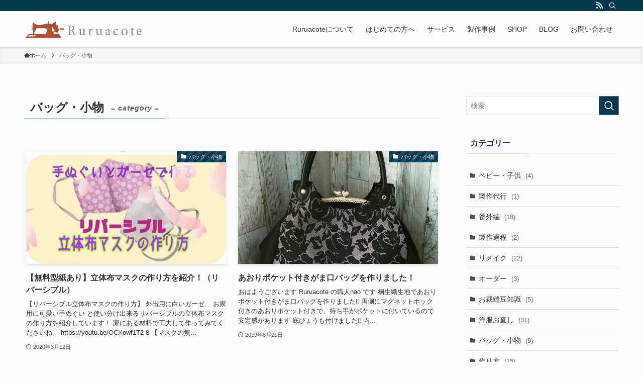

--- FILE ---
content_type: text/html; charset=UTF-8
request_url: https://ruru-acote.com/category/bag/
body_size: 18621
content:
<!DOCTYPE html>
<html dir="ltr" lang="ja"
	prefix="og: https://ogp.me/ns#"  data-loaded="false" data-scrolled="false" data-spmenu="closed">
<head>
<meta charset="utf-8">
<meta name="format-detection" content="telephone=no">
<meta http-equiv="X-UA-Compatible" content="IE=edge">
<meta name="viewport" content="width=device-width, viewport-fit=cover">
<title>バッグ・小物 - Ruru acote ルル アコテ</title>

		<!-- All in One SEO 4.3.4.1 - aioseo.com -->
		<meta name="robots" content="max-image-preview:large" />
		<link rel="canonical" href="https://ruru-acote.com/category/bag/" />
		<meta name="generator" content="All in One SEO (AIOSEO) 4.3.4.1 " />
		<script type="application/ld+json" class="aioseo-schema">
			{"@context":"https:\/\/schema.org","@graph":[{"@type":"BreadcrumbList","@id":"https:\/\/ruru-acote.com\/category\/bag\/#breadcrumblist","itemListElement":[{"@type":"ListItem","@id":"https:\/\/ruru-acote.com\/#listItem","position":1,"item":{"@type":"WebPage","@id":"https:\/\/ruru-acote.com\/","name":"\u30db\u30fc\u30e0","description":"\u8cb4\u65b9\u306e\u304a\u88c1\u7e2b\u306b\u95a2\u3059\u308b\u304a\u56f0\u308a\u3054\u3068\u3092\u89e3\u6c7a\u3057\u307e\u3059 \u60f3\u3044\u51fa\u306e\u670d\u30ea\u30e1\u30a4\u30af&\u66ae\u3089\u3057\u3092\u4fbf\u5229\u306b \u5927\u5207\u306a\u4eba\u304c\u6b8b\u3057\u3066\u304f\u308c\u305f","url":"https:\/\/ruru-acote.com\/"},"nextItem":"https:\/\/ruru-acote.com\/category\/bag\/#listItem"},{"@type":"ListItem","@id":"https:\/\/ruru-acote.com\/category\/bag\/#listItem","position":2,"item":{"@type":"WebPage","@id":"https:\/\/ruru-acote.com\/category\/bag\/","name":"\u30d0\u30c3\u30b0\u30fb\u5c0f\u7269","url":"https:\/\/ruru-acote.com\/category\/bag\/"},"previousItem":"https:\/\/ruru-acote.com\/#listItem"}]},{"@type":"CollectionPage","@id":"https:\/\/ruru-acote.com\/category\/bag\/#collectionpage","url":"https:\/\/ruru-acote.com\/category\/bag\/","name":"\u30d0\u30c3\u30b0\u30fb\u5c0f\u7269 - Ruru acote \u30eb\u30eb \u30a2\u30b3\u30c6","inLanguage":"ja","isPartOf":{"@id":"https:\/\/ruru-acote.com\/#website"},"breadcrumb":{"@id":"https:\/\/ruru-acote.com\/category\/bag\/#breadcrumblist"}},{"@type":"Organization","@id":"https:\/\/ruru-acote.com\/#organization","name":"Ruru acote \u30eb\u30eb \u30a2\u30b3\u30c6","url":"https:\/\/ruru-acote.com\/"},{"@type":"WebSite","@id":"https:\/\/ruru-acote.com\/#website","url":"https:\/\/ruru-acote.com\/","name":"Ruru acote \u30eb\u30eb \u30a2\u30b3\u30c6","inLanguage":"ja","publisher":{"@id":"https:\/\/ruru-acote.com\/#organization"}}]}
		</script>
		<!-- All in One SEO -->

<link rel='dns-prefetch' href='//www.google.com' />
<link rel='dns-prefetch' href='//cdn.jsdelivr.net' />
<link rel="alternate" type="application/rss+xml" title="Ruru acote ルル アコテ &raquo; フィード" href="https://ruru-acote.com/feed/" />
<link rel="alternate" type="application/rss+xml" title="Ruru acote ルル アコテ &raquo; コメントフィード" href="https://ruru-acote.com/comments/feed/" />
<link rel="alternate" type="application/rss+xml" title="Ruru acote ルル アコテ &raquo; バッグ・小物 カテゴリーのフィード" href="https://ruru-acote.com/category/bag/feed/" />
<link rel='stylesheet' id='sbi_styles-css' href='https://ruru-acote.com/wp-content/plugins/instagram-feed/css/sbi-styles.min.css?ver=6.1.3' type='text/css' media='all' />
<link rel='stylesheet' id='wp-block-library-css' href='https://ruru-acote.com/wp-includes/css/dist/block-library/style.min.css?ver=6.2.8' type='text/css' media='all' />
<link rel='stylesheet' id='swell-icons-css' href='https://ruru-acote.com/wp-content/themes/swell/build/css/swell-icons.css?ver=2.7.4.1' type='text/css' media='all' />
<link rel='stylesheet' id='main_style-css' href='https://ruru-acote.com/wp-content/themes/swell/build/css/main.css?ver=2.7.4.1' type='text/css' media='all' />
<link rel='stylesheet' id='swell_blocks-css' href='https://ruru-acote.com/wp-content/themes/swell/build/css/blocks.css?ver=2.7.4.1' type='text/css' media='all' />
<style id='swell_custom-inline-css' type='text/css'>
:root{--swl-fz--content:4vw;--swl-font_family:"游ゴシック体", "Yu Gothic", YuGothic, "Hiragino Kaku Gothic ProN", "Hiragino Sans", Meiryo, sans-serif;--swl-font_weight:500;--color_main:#04384c;--color_text:#333;--color_link:#1176d4;--color_htag:#04384c;--color_bg:#fdfdfd;--color_gradient1:#d8ffff;--color_gradient2:#87e7ff;--color_main_thin:rgba(5, 70, 95, 0.05 );--color_main_dark:rgba(3, 42, 57, 1 );--color_list_check:#04384c;--color_list_num:#04384c;--color_list_good:#86dd7b;--color_list_triangle:#f4e03a;--color_list_bad:#f36060;--color_faq_q:#d55656;--color_faq_a:#6599b7;--color_icon_good:#3cd250;--color_icon_good_bg:#ecffe9;--color_icon_bad:#4b73eb;--color_icon_bad_bg:#eafaff;--color_icon_info:#f578b4;--color_icon_info_bg:#fff0fa;--color_icon_announce:#ffa537;--color_icon_announce_bg:#fff5f0;--color_icon_pen:#7a7a7a;--color_icon_pen_bg:#f7f7f7;--color_icon_book:#787364;--color_icon_book_bg:#f8f6ef;--color_icon_point:#ffa639;--color_icon_check:#86d67c;--color_icon_batsu:#f36060;--color_icon_hatena:#5295cc;--color_icon_caution:#f7da38;--color_icon_memo:#84878a;--color_deep01:#e44141;--color_deep02:#3d79d5;--color_deep03:#63a84d;--color_deep04:#f09f4d;--color_pale01:#fff2f0;--color_pale02:#f3f8fd;--color_pale03:#f1f9ee;--color_pale04:#fdf9ee;--color_mark_blue:#b7e3ff;--color_mark_green:#bdf9c3;--color_mark_yellow:#fcf69f;--color_mark_orange:#ffddbc;--border01:solid 1px var(--color_main);--border02:double 4px var(--color_main);--border03:dashed 2px var(--color_border);--border04:solid 4px var(--color_gray);--card_posts_thumb_ratio:56.25%;--list_posts_thumb_ratio:61.805%;--big_posts_thumb_ratio:56.25%;--thumb_posts_thumb_ratio:61.805%;--color_header_bg:#fdfdfd;--color_header_text:#333;--color_footer_bg:#fdfdfd;--color_footer_text:#333;--container_size:1200px;--article_size:900px;--logo_size_sp:48px;--logo_size_pc:40px;--logo_size_pcfix:32px;--color_gnav_bg:#dd9933;}.swl-cell-bg[data-icon="doubleCircle"]{--cell-icon-color:#ffc977}.swl-cell-bg[data-icon="circle"]{--cell-icon-color:#94e29c}.swl-cell-bg[data-icon="triangle"]{--cell-icon-color:#eeda2f}.swl-cell-bg[data-icon="close"]{--cell-icon-color:#ec9191}.swl-cell-bg[data-icon="hatena"]{--cell-icon-color:#93c9da}.swl-cell-bg[data-icon="check"]{--cell-icon-color:#94e29c}.swl-cell-bg[data-icon="line"]{--cell-icon-color:#9b9b9b}.cap_box[data-colset="col1"]{--capbox-color:#f59b5f;--capbox-color--bg:#fff8eb}.cap_box[data-colset="col2"]{--capbox-color:#5fb9f5;--capbox-color--bg:#edf5ff}.cap_box[data-colset="col3"]{--capbox-color:#2fcd90;--capbox-color--bg:#eafaf2}.red_{--the-btn-color:#f74a4a;--the-btn-color2:#ffbc49;--the-solid-shadow: rgba(185, 56, 56, 1 )}.blue_{--the-btn-color:#338df4;--the-btn-color2:#35eaff;--the-solid-shadow: rgba(38, 106, 183, 1 )}.green_{--the-btn-color:#62d847;--the-btn-color2:#7bf7bd;--the-solid-shadow: rgba(74, 162, 53, 1 )}.is-style-btn_normal{--the-btn-radius:80px}.is-style-btn_solid{--the-btn-radius:80px}.is-style-btn_shiny{--the-btn-radius:80px}.is-style-btn_line{--the-btn-radius:80px}.post_content blockquote{padding:1.5em 2em 1.5em 3em}.post_content blockquote::before{content:"";display:block;width:5px;height:calc(100% - 3em);top:1.5em;left:1.5em;border-left:solid 1px rgba(180,180,180,.75);border-right:solid 1px rgba(180,180,180,.75);}.mark_blue{background:-webkit-linear-gradient(transparent 64%,var(--color_mark_blue) 0%);background:linear-gradient(transparent 64%,var(--color_mark_blue) 0%)}.mark_green{background:-webkit-linear-gradient(transparent 64%,var(--color_mark_green) 0%);background:linear-gradient(transparent 64%,var(--color_mark_green) 0%)}.mark_yellow{background:-webkit-linear-gradient(transparent 64%,var(--color_mark_yellow) 0%);background:linear-gradient(transparent 64%,var(--color_mark_yellow) 0%)}.mark_orange{background:-webkit-linear-gradient(transparent 64%,var(--color_mark_orange) 0%);background:linear-gradient(transparent 64%,var(--color_mark_orange) 0%)}[class*="is-style-icon_"]{color:#333;border-width:0}[class*="is-style-big_icon_"]{border-width:2px;border-style:solid}[data-col="gray"] .c-balloon__text{background:#f7f7f7;border-color:#ccc}[data-col="gray"] .c-balloon__before{border-right-color:#f7f7f7}[data-col="green"] .c-balloon__text{background:#d1f8c2;border-color:#9ddd93}[data-col="green"] .c-balloon__before{border-right-color:#d1f8c2}[data-col="blue"] .c-balloon__text{background:#e2f6ff;border-color:#93d2f0}[data-col="blue"] .c-balloon__before{border-right-color:#e2f6ff}[data-col="red"] .c-balloon__text{background:#ffebeb;border-color:#f48789}[data-col="red"] .c-balloon__before{border-right-color:#ffebeb}[data-col="yellow"] .c-balloon__text{background:#f9f7d2;border-color:#fbe593}[data-col="yellow"] .c-balloon__before{border-right-color:#f9f7d2}.-type-list2 .p-postList__body::after,.-type-big .p-postList__body::after{content: "READ MORE »";}.c-postThumb__cat{background-color:#04384c;color:#fff;background-image: repeating-linear-gradient(-45deg,rgba(255,255,255,.1),rgba(255,255,255,.1) 6px,transparent 6px,transparent 12px)}.post_content h2{background:var(--color_htag);padding:.75em 1em;color:#fff}.post_content h2::before{position:absolute;display:block;pointer-events:none;content:"";top:-4px;left:0;width:100%;height:calc(100% + 4px);box-sizing:content-box;border-top:solid 2px var(--color_htag);border-bottom:solid 2px var(--color_htag)}.post_content h3{padding:0 .5em .5em}.post_content h3::before{content:"";width:100%;height:2px;background: repeating-linear-gradient(90deg, var(--color_htag) 0%, var(--color_htag) 29.3%, rgba(150,150,150,.2) 29.3%, rgba(150,150,150,.2) 100%)}.post_content h4{padding:0 0 0 16px;border-left:solid 2px var(--color_htag)}.l-header{box-shadow: 0 1px 4px rgba(0,0,0,.12)}.l-header__bar{color:#fff;background:var(--color_main)}.l-header__menuBtn{order:3}.l-header__customBtn{order:1}.c-gnav a::after{background:var(--color_main);width:100%;height:2px;transform:scaleX(0)}.p-spHeadMenu .menu-item.-current{border-bottom-color:var(--color_main)}.c-gnav > li:hover > a::after,.c-gnav > .-current > a::after{transform: scaleX(1)}.c-gnav .sub-menu{color:#333;background:#fff}.l-fixHeader::before{opacity:1}#pagetop{border-radius:50%}.c-widget__title.-spmenu{padding:.5em .75em;border-radius:var(--swl-radius--2, 0px);background:var(--color_main);color:#fff;}.c-widget__title.-footer{padding:.5em}.c-widget__title.-footer::before{content:"";bottom:0;left:0;width:40%;z-index:1;background:var(--color_main)}.c-widget__title.-footer::after{content:"";bottom:0;left:0;width:100%;background:var(--color_border)}.c-secTitle{border-left:solid 2px var(--color_main);padding:0em .75em}.p-spMenu{color:#333}.p-spMenu__inner::before{background:#fdfdfd;opacity:1}.p-spMenu__overlay{background:#000;opacity:0.6}[class*="page-numbers"]{color:#fff;background-color:#dedede}a{text-decoration: none}.l-topTitleArea.c-filterLayer::before{background-color:#000;opacity:0.2;content:""}@media screen and (min-width: 960px){:root{}}@media screen and (max-width: 959px){:root{}.l-header__logo{order:2;text-align:center}}@media screen and (min-width: 600px){:root{--swl-fz--content:16px;}}@media screen and (max-width: 599px){:root{}}@media (min-width: 1108px) {.alignwide{left:-100px;width:calc(100% + 200px);}}@media (max-width: 1108px) {.-sidebar-off .swell-block-fullWide__inner.l-container .alignwide{left:0px;width:100%;}}.l-fixHeader .l-fixHeader__gnav{order:0}[data-scrolled=true] .l-fixHeader[data-ready]{opacity:1;-webkit-transform:translateY(0)!important;transform:translateY(0)!important;visibility:visible}.-body-solid .l-fixHeader{box-shadow:0 2px 4px var(--swl-color_shadow)}.l-fixHeader__inner{align-items:stretch;color:var(--color_header_text);display:flex;padding-bottom:0;padding-top:0;position:relative;z-index:1}.l-fixHeader__logo{align-items:center;display:flex;line-height:1;margin-right:24px;order:0;padding:16px 0}.is-style-btn_normal a,.is-style-btn_shiny a{box-shadow:var(--swl-btn_shadow)}.c-shareBtns__btn,.is-style-balloon>.c-tabList .c-tabList__button,.p-snsCta,[class*=page-numbers]{box-shadow:var(--swl-box_shadow)}.p-articleThumb__img,.p-articleThumb__youtube{box-shadow:var(--swl-img_shadow)}.p-pickupBanners__item .c-bannerLink,.p-postList__thumb{box-shadow:0 2px 8px rgba(0,0,0,.1),0 4px 4px -4px rgba(0,0,0,.1)}.p-postList.-w-ranking li:before{background-image:repeating-linear-gradient(-45deg,hsla(0,0%,100%,.1),hsla(0,0%,100%,.1) 6px,transparent 0,transparent 12px);box-shadow:1px 1px 4px rgba(0,0,0,.2)}.l-header__bar{position:relative;width:100%}.l-header__bar .c-catchphrase{color:inherit;font-size:12px;letter-spacing:var(--swl-letter_spacing,.2px);line-height:14px;margin-right:auto;overflow:hidden;padding:4px 0;white-space:nowrap;width:50%}.l-header__bar .c-iconList .c-iconList__link{margin:0;padding:4px 6px}.l-header__barInner{align-items:center;display:flex;justify-content:flex-end}.p-spHeadMenu{text-align:center}.p-spHeadMenu .sub-menu{display:none}.p-spHeadMenu .menu-item{-webkit-backface-visibility:hidden;backface-visibility:hidden;border-bottom:2px solid transparent;flex-shrink:0;font-size:12px;height:36px;padding:0;width:auto}.p-spHeadMenu .menu-item.-current{border-bottom-color:currentColor}.p-spHeadMenu a{display:block;line-height:36px;padding:0 12px;text-decoration:none}.l-header__spNav.swiper:not(.swiper-initialized) .p-spHeadMenu{visibility:hidden}.l-header__spNav a{color:var(--color_header_text)}.l-header__spNav[data-loop="0"] .p-spHeadMenu{display:flex;overflow-x:auto}.l-header__spNav[data-loop="0"] .menu-item:first-child{margin-left:auto}.l-header__spNav[data-loop="0"] .menu-item:last-child{margin-right:auto}@media (min-width:960px){.l-header__spNav{display:none}}@media (min-width:960px){.-series .l-header__inner{align-items:stretch;display:flex}.-series .l-header__logo{align-items:center;display:flex;flex-wrap:wrap;margin-right:24px;padding:16px 0}.-series .l-header__logo .c-catchphrase{font-size:13px;padding:4px 0}.-series .c-headLogo{margin-right:16px}.-series-right .l-header__inner{justify-content:space-between}.-series-right .c-gnavWrap{margin-left:auto}.-series-right .w-header{margin-left:12px}.-series-left .w-header{margin-left:auto}}@media (min-width:960px) and (min-width:600px){.-series .c-headLogo{max-width:400px}}.l-header__spNav{background-color:var(--color_gnav_bg)}.p-spHeadMenu a{color:#fff}.p-spHeadMenu .menu-item.-current{border-bottom-color:#fff}@media (min-width:960px){.-parallel .l-header__gnav{background-color:var(--color_gnav_bg);color:#fff}.-parallel .l-header__gnav .c-gnav>li>a{padding-bottom:12px;padding-top:12px}.-parallel .l-header__gnav .c-gnav>li>a:after{background-color:#fff}.-parallel-top .l-header__gnav{margin-bottom:8px}.-parallel-bottom .l-header__gnav{margin-top:8px}}.c-gnav .sub-menu a:before,.c-listMenu a:before{-webkit-font-smoothing:antialiased;-moz-osx-font-smoothing:grayscale;font-family:icomoon!important;font-style:normal;font-variant:normal;font-weight:400;line-height:1;text-transform:none}.c-submenuToggleBtn{display:none}.c-listMenu a{padding:.75em 1em .75em 1.5em;transition:padding .25s}.c-listMenu a:hover{padding-left:1.75em;padding-right:.75em}.c-gnav .sub-menu a:before,.c-listMenu a:before{color:inherit;content:"\e921";display:inline-block;left:2px;position:absolute;top:50%;-webkit-transform:translateY(-50%);transform:translateY(-50%);vertical-align:middle}.widget_categories>ul>.cat-item>a,.wp-block-categories-list>li>a{padding-left:1.75em}.c-listMenu .children,.c-listMenu .sub-menu{margin:0}.c-listMenu .children a,.c-listMenu .sub-menu a{font-size:.9em;padding-left:2.5em}.c-listMenu .children a:before,.c-listMenu .sub-menu a:before{left:1em}.c-listMenu .children a:hover,.c-listMenu .sub-menu a:hover{padding-left:2.75em}.c-listMenu .children ul a,.c-listMenu .sub-menu ul a{padding-left:3.25em}.c-listMenu .children ul a:before,.c-listMenu .sub-menu ul a:before{left:1.75em}.c-listMenu .children ul a:hover,.c-listMenu .sub-menu ul a:hover{padding-left:3.5em}.c-gnav li:hover>.sub-menu{opacity:1;visibility:visible}.c-gnav .sub-menu:before{background:inherit;content:"";height:100%;left:0;position:absolute;top:0;width:100%;z-index:0}.c-gnav .sub-menu .sub-menu{left:100%;top:0;z-index:-1}.c-gnav .sub-menu a{padding-left:2em}.c-gnav .sub-menu a:before{left:.5em}.c-gnav .sub-menu a:hover .ttl{left:4px}:root{--color_content_bg:var(--color_bg);}.c-widget__title.-side{padding:.5em}.c-widget__title.-side::before{content:"";bottom:0;left:0;width:40%;z-index:1;background:var(--color_main)}.c-widget__title.-side::after{content:"";bottom:0;left:0;width:100%;background:var(--color_border)}@media screen and (min-width: 960px){:root{}}@media screen and (max-width: 959px){:root{}}@media screen and (min-width: 600px){:root{}}@media screen and (max-width: 599px){:root{}}.swell-block-fullWide__inner.l-container{--swl-fw_inner_pad:var(--swl-pad_container,0px)}@media (min-width:960px){.-sidebar-on .l-content .alignfull,.-sidebar-on .l-content .alignwide{left:-16px;width:calc(100% + 32px)}.swell-block-fullWide__inner.l-article{--swl-fw_inner_pad:var(--swl-pad_post_content,0px)}.-sidebar-on .swell-block-fullWide__inner .alignwide{left:0;width:100%}.-sidebar-on .swell-block-fullWide__inner .alignfull{left:calc(0px - var(--swl-fw_inner_pad, 0))!important;margin-left:0!important;margin-right:0!important;width:calc(100% + var(--swl-fw_inner_pad, 0)*2)!important}}.-index-off .p-toc,.swell-toc-placeholder:empty{display:none}.p-toc.-modal{height:100%;margin:0;overflow-y:auto;padding:0}#main_content .p-toc{border-radius:var(--swl-radius--2,0);margin:4em auto;max-width:800px}#sidebar .p-toc{margin-top:-.5em}.p-toc .__pn:before{content:none!important;counter-increment:none}.p-toc .__prev{margin:0 0 1em}.p-toc .__next{margin:1em 0 0}.p-toc.is-omitted:not([data-omit=ct]) [data-level="2"] .p-toc__childList{display:none}.p-toc.is-omitted:not([data-omit=nest]){position:relative}.p-toc.is-omitted:not([data-omit=nest]):before{background:linear-gradient(hsla(0,0%,100%,0),var(--color_bg));bottom:5em;content:"";height:4em;left:0;opacity:.75;pointer-events:none;position:absolute;width:100%;z-index:1}.p-toc.is-omitted:not([data-omit=nest]):after{background:var(--color_bg);bottom:0;content:"";height:5em;left:0;opacity:.75;position:absolute;width:100%;z-index:1}.p-toc.is-omitted:not([data-omit=nest]) .__next,.p-toc.is-omitted:not([data-omit=nest]) [data-omit="1"]{display:none}.p-toc .p-toc__expandBtn{background-color:#f7f7f7;border:rgba(0,0,0,.2);border-radius:5em;box-shadow:0 0 0 1px #bbb;color:#333;display:block;font-size:14px;line-height:1.5;margin:.75em auto 0;min-width:6em;padding:.5em 1em;position:relative;transition:box-shadow .25s;z-index:2}.p-toc[data-omit=nest] .p-toc__expandBtn{display:inline-block;font-size:13px;margin:0 0 0 1.25em;padding:.5em .75em}.p-toc:not([data-omit=nest]) .p-toc__expandBtn:after,.p-toc:not([data-omit=nest]) .p-toc__expandBtn:before{border-top-color:inherit;border-top-style:dotted;border-top-width:3px;content:"";display:block;height:1px;position:absolute;top:calc(50% - 1px);transition:border-color .25s;width:100%;width:22px}.p-toc:not([data-omit=nest]) .p-toc__expandBtn:before{right:calc(100% + 1em)}.p-toc:not([data-omit=nest]) .p-toc__expandBtn:after{left:calc(100% + 1em)}.p-toc.is-expanded .p-toc__expandBtn{border-color:transparent}.p-toc__ttl{display:block;font-size:1.2em;line-height:1;position:relative;text-align:center}.p-toc__ttl:before{content:"\e918";display:inline-block;font-family:icomoon;margin-right:.5em;padding-bottom:2px;vertical-align:middle}#index_modal .p-toc__ttl{margin-bottom:.5em}.p-toc__list li{line-height:1.6}.p-toc__list>li+li{margin-top:.5em}.p-toc__list .p-toc__childList{padding-left:.5em}.p-toc__list [data-level="3"]{font-size:.9em}.p-toc__list .mininote{display:none}.post_content .p-toc__list{padding-left:0}#sidebar .p-toc__list{margin-bottom:0}#sidebar .p-toc__list .p-toc__childList{padding-left:0}.p-toc__link{color:inherit;font-size:inherit;text-decoration:none}.p-toc__link:hover{opacity:.8}.p-toc.-double{background:var(--color_gray);background:linear-gradient(-45deg,transparent 25%,var(--color_gray) 25%,var(--color_gray) 50%,transparent 50%,transparent 75%,var(--color_gray) 75%,var(--color_gray));background-clip:padding-box;background-size:4px 4px;border-bottom:4px double var(--color_border);border-top:4px double var(--color_border);padding:1.5em 1em 1em}.p-toc.-double .p-toc__ttl{margin-bottom:.75em}@media (min-width:960px){#main_content .p-toc{width:92%}}@media (hover:hover){.p-toc .p-toc__expandBtn:hover{border-color:transparent;box-shadow:0 0 0 2px currentColor}}@media (min-width:600px){.p-toc.-double{padding:2em}}
</style>
<link rel='stylesheet' id='swell-parts/footer-css' href='https://ruru-acote.com/wp-content/themes/swell/build/css/modules/parts/footer.css?ver=2.7.4.1' type='text/css' media='all' />
<link rel='stylesheet' id='swell-page/term-css' href='https://ruru-acote.com/wp-content/themes/swell/build/css/modules/page/term.css?ver=2.7.4.1' type='text/css' media='all' />
<link rel='stylesheet' id='classic-theme-styles-css' href='https://ruru-acote.com/wp-includes/css/classic-themes.min.css?ver=6.2.8' type='text/css' media='all' />
<style id='global-styles-inline-css' type='text/css'>
body{--wp--preset--color--black: #000;--wp--preset--color--cyan-bluish-gray: #abb8c3;--wp--preset--color--white: #fff;--wp--preset--color--pale-pink: #f78da7;--wp--preset--color--vivid-red: #cf2e2e;--wp--preset--color--luminous-vivid-orange: #ff6900;--wp--preset--color--luminous-vivid-amber: #fcb900;--wp--preset--color--light-green-cyan: #7bdcb5;--wp--preset--color--vivid-green-cyan: #00d084;--wp--preset--color--pale-cyan-blue: #8ed1fc;--wp--preset--color--vivid-cyan-blue: #0693e3;--wp--preset--color--vivid-purple: #9b51e0;--wp--preset--color--swl-main: var(--color_main);--wp--preset--color--swl-main-thin: var(--color_main_thin);--wp--preset--color--swl-gray: var(--color_gray);--wp--preset--color--swl-deep-01: var(--color_deep01);--wp--preset--color--swl-deep-02: var(--color_deep02);--wp--preset--color--swl-deep-03: var(--color_deep03);--wp--preset--color--swl-deep-04: var(--color_deep04);--wp--preset--color--swl-pale-01: var(--color_pale01);--wp--preset--color--swl-pale-02: var(--color_pale02);--wp--preset--color--swl-pale-03: var(--color_pale03);--wp--preset--color--swl-pale-04: var(--color_pale04);--wp--preset--gradient--vivid-cyan-blue-to-vivid-purple: linear-gradient(135deg,rgba(6,147,227,1) 0%,rgb(155,81,224) 100%);--wp--preset--gradient--light-green-cyan-to-vivid-green-cyan: linear-gradient(135deg,rgb(122,220,180) 0%,rgb(0,208,130) 100%);--wp--preset--gradient--luminous-vivid-amber-to-luminous-vivid-orange: linear-gradient(135deg,rgba(252,185,0,1) 0%,rgba(255,105,0,1) 100%);--wp--preset--gradient--luminous-vivid-orange-to-vivid-red: linear-gradient(135deg,rgba(255,105,0,1) 0%,rgb(207,46,46) 100%);--wp--preset--gradient--very-light-gray-to-cyan-bluish-gray: linear-gradient(135deg,rgb(238,238,238) 0%,rgb(169,184,195) 100%);--wp--preset--gradient--cool-to-warm-spectrum: linear-gradient(135deg,rgb(74,234,220) 0%,rgb(151,120,209) 20%,rgb(207,42,186) 40%,rgb(238,44,130) 60%,rgb(251,105,98) 80%,rgb(254,248,76) 100%);--wp--preset--gradient--blush-light-purple: linear-gradient(135deg,rgb(255,206,236) 0%,rgb(152,150,240) 100%);--wp--preset--gradient--blush-bordeaux: linear-gradient(135deg,rgb(254,205,165) 0%,rgb(254,45,45) 50%,rgb(107,0,62) 100%);--wp--preset--gradient--luminous-dusk: linear-gradient(135deg,rgb(255,203,112) 0%,rgb(199,81,192) 50%,rgb(65,88,208) 100%);--wp--preset--gradient--pale-ocean: linear-gradient(135deg,rgb(255,245,203) 0%,rgb(182,227,212) 50%,rgb(51,167,181) 100%);--wp--preset--gradient--electric-grass: linear-gradient(135deg,rgb(202,248,128) 0%,rgb(113,206,126) 100%);--wp--preset--gradient--midnight: linear-gradient(135deg,rgb(2,3,129) 0%,rgb(40,116,252) 100%);--wp--preset--duotone--dark-grayscale: url('#wp-duotone-dark-grayscale');--wp--preset--duotone--grayscale: url('#wp-duotone-grayscale');--wp--preset--duotone--purple-yellow: url('#wp-duotone-purple-yellow');--wp--preset--duotone--blue-red: url('#wp-duotone-blue-red');--wp--preset--duotone--midnight: url('#wp-duotone-midnight');--wp--preset--duotone--magenta-yellow: url('#wp-duotone-magenta-yellow');--wp--preset--duotone--purple-green: url('#wp-duotone-purple-green');--wp--preset--duotone--blue-orange: url('#wp-duotone-blue-orange');--wp--preset--font-size--small: 0.9em;--wp--preset--font-size--medium: 1.1em;--wp--preset--font-size--large: 1.25em;--wp--preset--font-size--x-large: 42px;--wp--preset--font-size--xs: 0.75em;--wp--preset--font-size--huge: 1.6em;--wp--preset--spacing--20: 0.44rem;--wp--preset--spacing--30: 0.67rem;--wp--preset--spacing--40: 1rem;--wp--preset--spacing--50: 1.5rem;--wp--preset--spacing--60: 2.25rem;--wp--preset--spacing--70: 3.38rem;--wp--preset--spacing--80: 5.06rem;--wp--preset--shadow--natural: 6px 6px 9px rgba(0, 0, 0, 0.2);--wp--preset--shadow--deep: 12px 12px 50px rgba(0, 0, 0, 0.4);--wp--preset--shadow--sharp: 6px 6px 0px rgba(0, 0, 0, 0.2);--wp--preset--shadow--outlined: 6px 6px 0px -3px rgba(255, 255, 255, 1), 6px 6px rgba(0, 0, 0, 1);--wp--preset--shadow--crisp: 6px 6px 0px rgba(0, 0, 0, 1);}:where(.is-layout-flex){gap: 0.5em;}body .is-layout-flow > .alignleft{float: left;margin-inline-start: 0;margin-inline-end: 2em;}body .is-layout-flow > .alignright{float: right;margin-inline-start: 2em;margin-inline-end: 0;}body .is-layout-flow > .aligncenter{margin-left: auto !important;margin-right: auto !important;}body .is-layout-constrained > .alignleft{float: left;margin-inline-start: 0;margin-inline-end: 2em;}body .is-layout-constrained > .alignright{float: right;margin-inline-start: 2em;margin-inline-end: 0;}body .is-layout-constrained > .aligncenter{margin-left: auto !important;margin-right: auto !important;}body .is-layout-constrained > :where(:not(.alignleft):not(.alignright):not(.alignfull)){max-width: var(--wp--style--global--content-size);margin-left: auto !important;margin-right: auto !important;}body .is-layout-constrained > .alignwide{max-width: var(--wp--style--global--wide-size);}body .is-layout-flex{display: flex;}body .is-layout-flex{flex-wrap: wrap;align-items: center;}body .is-layout-flex > *{margin: 0;}:where(.wp-block-columns.is-layout-flex){gap: 2em;}.has-black-color{color: var(--wp--preset--color--black) !important;}.has-cyan-bluish-gray-color{color: var(--wp--preset--color--cyan-bluish-gray) !important;}.has-white-color{color: var(--wp--preset--color--white) !important;}.has-pale-pink-color{color: var(--wp--preset--color--pale-pink) !important;}.has-vivid-red-color{color: var(--wp--preset--color--vivid-red) !important;}.has-luminous-vivid-orange-color{color: var(--wp--preset--color--luminous-vivid-orange) !important;}.has-luminous-vivid-amber-color{color: var(--wp--preset--color--luminous-vivid-amber) !important;}.has-light-green-cyan-color{color: var(--wp--preset--color--light-green-cyan) !important;}.has-vivid-green-cyan-color{color: var(--wp--preset--color--vivid-green-cyan) !important;}.has-pale-cyan-blue-color{color: var(--wp--preset--color--pale-cyan-blue) !important;}.has-vivid-cyan-blue-color{color: var(--wp--preset--color--vivid-cyan-blue) !important;}.has-vivid-purple-color{color: var(--wp--preset--color--vivid-purple) !important;}.has-black-background-color{background-color: var(--wp--preset--color--black) !important;}.has-cyan-bluish-gray-background-color{background-color: var(--wp--preset--color--cyan-bluish-gray) !important;}.has-white-background-color{background-color: var(--wp--preset--color--white) !important;}.has-pale-pink-background-color{background-color: var(--wp--preset--color--pale-pink) !important;}.has-vivid-red-background-color{background-color: var(--wp--preset--color--vivid-red) !important;}.has-luminous-vivid-orange-background-color{background-color: var(--wp--preset--color--luminous-vivid-orange) !important;}.has-luminous-vivid-amber-background-color{background-color: var(--wp--preset--color--luminous-vivid-amber) !important;}.has-light-green-cyan-background-color{background-color: var(--wp--preset--color--light-green-cyan) !important;}.has-vivid-green-cyan-background-color{background-color: var(--wp--preset--color--vivid-green-cyan) !important;}.has-pale-cyan-blue-background-color{background-color: var(--wp--preset--color--pale-cyan-blue) !important;}.has-vivid-cyan-blue-background-color{background-color: var(--wp--preset--color--vivid-cyan-blue) !important;}.has-vivid-purple-background-color{background-color: var(--wp--preset--color--vivid-purple) !important;}.has-black-border-color{border-color: var(--wp--preset--color--black) !important;}.has-cyan-bluish-gray-border-color{border-color: var(--wp--preset--color--cyan-bluish-gray) !important;}.has-white-border-color{border-color: var(--wp--preset--color--white) !important;}.has-pale-pink-border-color{border-color: var(--wp--preset--color--pale-pink) !important;}.has-vivid-red-border-color{border-color: var(--wp--preset--color--vivid-red) !important;}.has-luminous-vivid-orange-border-color{border-color: var(--wp--preset--color--luminous-vivid-orange) !important;}.has-luminous-vivid-amber-border-color{border-color: var(--wp--preset--color--luminous-vivid-amber) !important;}.has-light-green-cyan-border-color{border-color: var(--wp--preset--color--light-green-cyan) !important;}.has-vivid-green-cyan-border-color{border-color: var(--wp--preset--color--vivid-green-cyan) !important;}.has-pale-cyan-blue-border-color{border-color: var(--wp--preset--color--pale-cyan-blue) !important;}.has-vivid-cyan-blue-border-color{border-color: var(--wp--preset--color--vivid-cyan-blue) !important;}.has-vivid-purple-border-color{border-color: var(--wp--preset--color--vivid-purple) !important;}.has-vivid-cyan-blue-to-vivid-purple-gradient-background{background: var(--wp--preset--gradient--vivid-cyan-blue-to-vivid-purple) !important;}.has-light-green-cyan-to-vivid-green-cyan-gradient-background{background: var(--wp--preset--gradient--light-green-cyan-to-vivid-green-cyan) !important;}.has-luminous-vivid-amber-to-luminous-vivid-orange-gradient-background{background: var(--wp--preset--gradient--luminous-vivid-amber-to-luminous-vivid-orange) !important;}.has-luminous-vivid-orange-to-vivid-red-gradient-background{background: var(--wp--preset--gradient--luminous-vivid-orange-to-vivid-red) !important;}.has-very-light-gray-to-cyan-bluish-gray-gradient-background{background: var(--wp--preset--gradient--very-light-gray-to-cyan-bluish-gray) !important;}.has-cool-to-warm-spectrum-gradient-background{background: var(--wp--preset--gradient--cool-to-warm-spectrum) !important;}.has-blush-light-purple-gradient-background{background: var(--wp--preset--gradient--blush-light-purple) !important;}.has-blush-bordeaux-gradient-background{background: var(--wp--preset--gradient--blush-bordeaux) !important;}.has-luminous-dusk-gradient-background{background: var(--wp--preset--gradient--luminous-dusk) !important;}.has-pale-ocean-gradient-background{background: var(--wp--preset--gradient--pale-ocean) !important;}.has-electric-grass-gradient-background{background: var(--wp--preset--gradient--electric-grass) !important;}.has-midnight-gradient-background{background: var(--wp--preset--gradient--midnight) !important;}.has-small-font-size{font-size: var(--wp--preset--font-size--small) !important;}.has-medium-font-size{font-size: var(--wp--preset--font-size--medium) !important;}.has-large-font-size{font-size: var(--wp--preset--font-size--large) !important;}.has-x-large-font-size{font-size: var(--wp--preset--font-size--x-large) !important;}
.wp-block-navigation a:where(:not(.wp-element-button)){color: inherit;}
:where(.wp-block-columns.is-layout-flex){gap: 2em;}
.wp-block-pullquote{font-size: 1.5em;line-height: 1.6;}
</style>
<link rel='stylesheet' id='contact-form-7-css' href='https://ruru-acote.com/wp-content/plugins/contact-form-7/includes/css/styles.css?ver=5.7.5.1' type='text/css' media='all' />
<link rel='stylesheet' id='ppress-frontend-css' href='https://ruru-acote.com/wp-content/plugins/wp-user-avatar/assets/css/frontend.min.css?ver=4.9.0' type='text/css' media='all' />
<link rel='stylesheet' id='ppress-flatpickr-css' href='https://ruru-acote.com/wp-content/plugins/wp-user-avatar/assets/flatpickr/flatpickr.min.css?ver=4.9.0' type='text/css' media='all' />
<link rel='stylesheet' id='ppress-select2-css' href='https://ruru-acote.com/wp-content/plugins/wp-user-avatar/assets/select2/select2.min.css?ver=6.2.8' type='text/css' media='all' />
<link rel='stylesheet' id='child_style-css' href='https://ruru-acote.com/wp-content/themes/swell_child/style.css?ver=2022121353349' type='text/css' media='all' />
<script type='text/javascript' src='https://ruru-acote.com/wp-includes/js/jquery/jquery.min.js?ver=3.6.4' id='jquery-core-js'></script>
<script type='text/javascript' src='https://ruru-acote.com/wp-content/plugins/wp-user-avatar/assets/flatpickr/flatpickr.min.js?ver=4.9.0' id='ppress-flatpickr-js'></script>
<script type='text/javascript' src='https://ruru-acote.com/wp-content/plugins/wp-user-avatar/assets/select2/select2.min.js?ver=4.9.0' id='ppress-select2-js'></script>

<noscript><link href="https://ruru-acote.com/wp-content/themes/swell/build/css/noscript.css" rel="stylesheet"></noscript>
<link rel="https://api.w.org/" href="https://ruru-acote.com/wp-json/" /><link rel="alternate" type="application/json" href="https://ruru-acote.com/wp-json/wp/v2/categories/16" /><link rel="icon" href="https://ruru-acote.com/wp-content/uploads/2019/04/cropped-IMG_20190406_151942_578-32x32.jpg" sizes="32x32" />
<link rel="icon" href="https://ruru-acote.com/wp-content/uploads/2019/04/cropped-IMG_20190406_151942_578-192x192.jpg" sizes="192x192" />
<link rel="apple-touch-icon" href="https://ruru-acote.com/wp-content/uploads/2019/04/cropped-IMG_20190406_151942_578-180x180.jpg" />
<meta name="msapplication-TileImage" content="https://ruru-acote.com/wp-content/uploads/2019/04/cropped-IMG_20190406_151942_578-270x270.jpg" />

<link rel="stylesheet" href="https://ruru-acote.com/wp-content/themes/swell/build/css/print.css" media="print" >
<!-- Google tag (gtag.js) -->
<script async src="https://www.googletagmanager.com/gtag/js?id=UA-155988955-1"></script>
<script>
  window.dataLayer = window.dataLayer || [];
  function gtag(){dataLayer.push(arguments);}
  gtag('js', new Date());

  gtag('config', 'UA-155988955-1');
</script>

</head>
<body>
<svg xmlns="http://www.w3.org/2000/svg" viewBox="0 0 0 0" width="0" height="0" focusable="false" role="none" style="visibility: hidden; position: absolute; left: -9999px; overflow: hidden;" ><defs><filter id="wp-duotone-dark-grayscale"><feColorMatrix color-interpolation-filters="sRGB" type="matrix" values=" .299 .587 .114 0 0 .299 .587 .114 0 0 .299 .587 .114 0 0 .299 .587 .114 0 0 " /><feComponentTransfer color-interpolation-filters="sRGB" ><feFuncR type="table" tableValues="0 0.49803921568627" /><feFuncG type="table" tableValues="0 0.49803921568627" /><feFuncB type="table" tableValues="0 0.49803921568627" /><feFuncA type="table" tableValues="1 1" /></feComponentTransfer><feComposite in2="SourceGraphic" operator="in" /></filter></defs></svg><svg xmlns="http://www.w3.org/2000/svg" viewBox="0 0 0 0" width="0" height="0" focusable="false" role="none" style="visibility: hidden; position: absolute; left: -9999px; overflow: hidden;" ><defs><filter id="wp-duotone-grayscale"><feColorMatrix color-interpolation-filters="sRGB" type="matrix" values=" .299 .587 .114 0 0 .299 .587 .114 0 0 .299 .587 .114 0 0 .299 .587 .114 0 0 " /><feComponentTransfer color-interpolation-filters="sRGB" ><feFuncR type="table" tableValues="0 1" /><feFuncG type="table" tableValues="0 1" /><feFuncB type="table" tableValues="0 1" /><feFuncA type="table" tableValues="1 1" /></feComponentTransfer><feComposite in2="SourceGraphic" operator="in" /></filter></defs></svg><svg xmlns="http://www.w3.org/2000/svg" viewBox="0 0 0 0" width="0" height="0" focusable="false" role="none" style="visibility: hidden; position: absolute; left: -9999px; overflow: hidden;" ><defs><filter id="wp-duotone-purple-yellow"><feColorMatrix color-interpolation-filters="sRGB" type="matrix" values=" .299 .587 .114 0 0 .299 .587 .114 0 0 .299 .587 .114 0 0 .299 .587 .114 0 0 " /><feComponentTransfer color-interpolation-filters="sRGB" ><feFuncR type="table" tableValues="0.54901960784314 0.98823529411765" /><feFuncG type="table" tableValues="0 1" /><feFuncB type="table" tableValues="0.71764705882353 0.25490196078431" /><feFuncA type="table" tableValues="1 1" /></feComponentTransfer><feComposite in2="SourceGraphic" operator="in" /></filter></defs></svg><svg xmlns="http://www.w3.org/2000/svg" viewBox="0 0 0 0" width="0" height="0" focusable="false" role="none" style="visibility: hidden; position: absolute; left: -9999px; overflow: hidden;" ><defs><filter id="wp-duotone-blue-red"><feColorMatrix color-interpolation-filters="sRGB" type="matrix" values=" .299 .587 .114 0 0 .299 .587 .114 0 0 .299 .587 .114 0 0 .299 .587 .114 0 0 " /><feComponentTransfer color-interpolation-filters="sRGB" ><feFuncR type="table" tableValues="0 1" /><feFuncG type="table" tableValues="0 0.27843137254902" /><feFuncB type="table" tableValues="0.5921568627451 0.27843137254902" /><feFuncA type="table" tableValues="1 1" /></feComponentTransfer><feComposite in2="SourceGraphic" operator="in" /></filter></defs></svg><svg xmlns="http://www.w3.org/2000/svg" viewBox="0 0 0 0" width="0" height="0" focusable="false" role="none" style="visibility: hidden; position: absolute; left: -9999px; overflow: hidden;" ><defs><filter id="wp-duotone-midnight"><feColorMatrix color-interpolation-filters="sRGB" type="matrix" values=" .299 .587 .114 0 0 .299 .587 .114 0 0 .299 .587 .114 0 0 .299 .587 .114 0 0 " /><feComponentTransfer color-interpolation-filters="sRGB" ><feFuncR type="table" tableValues="0 0" /><feFuncG type="table" tableValues="0 0.64705882352941" /><feFuncB type="table" tableValues="0 1" /><feFuncA type="table" tableValues="1 1" /></feComponentTransfer><feComposite in2="SourceGraphic" operator="in" /></filter></defs></svg><svg xmlns="http://www.w3.org/2000/svg" viewBox="0 0 0 0" width="0" height="0" focusable="false" role="none" style="visibility: hidden; position: absolute; left: -9999px; overflow: hidden;" ><defs><filter id="wp-duotone-magenta-yellow"><feColorMatrix color-interpolation-filters="sRGB" type="matrix" values=" .299 .587 .114 0 0 .299 .587 .114 0 0 .299 .587 .114 0 0 .299 .587 .114 0 0 " /><feComponentTransfer color-interpolation-filters="sRGB" ><feFuncR type="table" tableValues="0.78039215686275 1" /><feFuncG type="table" tableValues="0 0.94901960784314" /><feFuncB type="table" tableValues="0.35294117647059 0.47058823529412" /><feFuncA type="table" tableValues="1 1" /></feComponentTransfer><feComposite in2="SourceGraphic" operator="in" /></filter></defs></svg><svg xmlns="http://www.w3.org/2000/svg" viewBox="0 0 0 0" width="0" height="0" focusable="false" role="none" style="visibility: hidden; position: absolute; left: -9999px; overflow: hidden;" ><defs><filter id="wp-duotone-purple-green"><feColorMatrix color-interpolation-filters="sRGB" type="matrix" values=" .299 .587 .114 0 0 .299 .587 .114 0 0 .299 .587 .114 0 0 .299 .587 .114 0 0 " /><feComponentTransfer color-interpolation-filters="sRGB" ><feFuncR type="table" tableValues="0.65098039215686 0.40392156862745" /><feFuncG type="table" tableValues="0 1" /><feFuncB type="table" tableValues="0.44705882352941 0.4" /><feFuncA type="table" tableValues="1 1" /></feComponentTransfer><feComposite in2="SourceGraphic" operator="in" /></filter></defs></svg><svg xmlns="http://www.w3.org/2000/svg" viewBox="0 0 0 0" width="0" height="0" focusable="false" role="none" style="visibility: hidden; position: absolute; left: -9999px; overflow: hidden;" ><defs><filter id="wp-duotone-blue-orange"><feColorMatrix color-interpolation-filters="sRGB" type="matrix" values=" .299 .587 .114 0 0 .299 .587 .114 0 0 .299 .587 .114 0 0 .299 .587 .114 0 0 " /><feComponentTransfer color-interpolation-filters="sRGB" ><feFuncR type="table" tableValues="0.098039215686275 1" /><feFuncG type="table" tableValues="0 0.66274509803922" /><feFuncB type="table" tableValues="0.84705882352941 0.41960784313725" /><feFuncA type="table" tableValues="1 1" /></feComponentTransfer><feComposite in2="SourceGraphic" operator="in" /></filter></defs></svg><div id="body_wrap" class="archive category category-bag category-16 -body-solid -index-off -sidebar-on -frame-off id_16" >
<div id="sp_menu" class="p-spMenu -right">
	<div class="p-spMenu__inner">
		<div class="p-spMenu__closeBtn">
			<button class="c-iconBtn -menuBtn c-plainBtn" data-onclick="toggleMenu" aria-label="メニューを閉じる">
				<i class="c-iconBtn__icon icon-close-thin"></i>
			</button>
		</div>
		<div class="p-spMenu__body">
			<div class="c-widget__title -spmenu">
				MENU			</div>
			<div class="p-spMenu__nav">
				<ul class="c-spnav c-listMenu"><li class="menu-item menu-item-type-post_type menu-item-object-page menu-item-4234"><a href="https://ruru-acote.com/ruruacote%e8%81%b7%e4%ba%ba%e3%81%ab%e3%81%a4%e3%81%84%e3%81%a6/">Ruruacoteについて</a></li>
<li class="menu-item menu-item-type-post_type menu-item-object-page menu-item-5039"><a href="https://ruru-acote.com/start/">はじめての方へ</a></li>
<li class="menu-item menu-item-type-custom menu-item-object-custom menu-item-home menu-item-has-children menu-item-5075"><a href="https://ruru-acote.com/#service">サービス</a>
<ul class="sub-menu">
	<li class="menu-item menu-item-type-post_type menu-item-object-page menu-item-4456"><a href="https://ruru-acote.com/remake/">リメイクについて</a></li>
	<li class="menu-item menu-item-type-post_type menu-item-object-page menu-item-4455"><a href="https://ruru-acote.com/seisaku/">制作代行について</a></li>
	<li class="menu-item menu-item-type-post_type menu-item-object-page menu-item-4454"><a href="https://ruru-acote.com/reform/">リフォームについて</a></li>
</ul>
</li>
<li class="menu-item menu-item-type-post_type menu-item-object-page menu-item-has-children menu-item-4463"><a href="https://ruru-acote.com/%e8%a3%bd%e4%bd%9c%e4%ba%8b%e4%be%8b/">製作事例</a>
<ul class="sub-menu">
	<li class="menu-item menu-item-type-post_type menu-item-object-page menu-item-420"><a href="https://ruru-acote.com/children-goods/">入園入学グッズ製作事例</a></li>
	<li class="menu-item menu-item-type-post_type menu-item-object-page menu-item-427"><a href="https://ruru-acote.com/ishyou-youhukuseisaku/">衣装・洋服製作事例</a></li>
	<li class="menu-item menu-item-type-post_type menu-item-object-page menu-item-4465"><a href="https://ruru-acote.com/obikimono/">帯・着物・反物からの製作事例</a></li>
</ul>
</li>
<li class="menu-item menu-item-type-custom menu-item-object-custom menu-item-4962"><a href="https://ruruacote19.handcrafted.jp/">SHOP</a></li>
<li class="menu-item menu-item-type-post_type menu-item-object-page current_page_parent menu-item-572"><a href="https://ruru-acote.com/blog/">BLOG</a></li>
<li class="menu-item menu-item-type-custom menu-item-object-custom menu-item-5102"><a href="https://line.me/R/ti/p/%40uhs2877p">お問い合わせ</a></li>
</ul>			</div>
					</div>
	</div>
	<div class="p-spMenu__overlay c-overlay" data-onclick="toggleMenu"></div>
</div>
<header id="header" class="l-header -series -series-right" data-spfix="1">
	<div class="l-header__bar pc_">
	<div class="l-header__barInner l-container">
		<div class="c-catchphrase"></div><ul class="c-iconList">
						<li class="c-iconList__item -rss">
						<a href="https://ruru-acote.com/feed/" target="_blank" rel="noopener" class="c-iconList__link u-fz-14 hov-flash" aria-label="rss">
							<i class="c-iconList__icon icon-rss" role="presentation"></i>
						</a>
					</li>
									<li class="c-iconList__item -search">
						<button class="c-iconList__link c-plainBtn u-fz-14 hov-flash" data-onclick="toggleSearch" aria-label="検索">
							<i class="c-iconList__icon icon-search" role="presentation"></i>
						</button>
					</li>
				</ul>
	</div>
</div>
	<div class="l-header__inner l-container">
		<div class="l-header__logo">
			<div class="c-headLogo -img"><a href="https://ruru-acote.com/" title="Ruru acote ルル アコテ" class="c-headLogo__link" rel="home"><img width="881" height="144"  src="https://ruru-acote.com/wp-content/uploads/2022/12/logo_Ruruacote様_data02.png" alt="Ruru acote ルル アコテ" class="c-headLogo__img" srcset="https://ruru-acote.com/wp-content/uploads/2022/12/logo_Ruruacote様_data02.png 881w, https://ruru-acote.com/wp-content/uploads/2022/12/logo_Ruruacote様_data02-300x49.png 300w, https://ruru-acote.com/wp-content/uploads/2022/12/logo_Ruruacote様_data02-768x126.png 768w" sizes="(max-width: 959px) 50vw, 800px" decoding="async" loading="eager" ></a></div>					</div>
		<nav id="gnav" class="l-header__gnav c-gnavWrap">
					<ul class="c-gnav">
			<li class="menu-item menu-item-type-post_type menu-item-object-page menu-item-4234"><a href="https://ruru-acote.com/ruruacote%e8%81%b7%e4%ba%ba%e3%81%ab%e3%81%a4%e3%81%84%e3%81%a6/"><span class="ttl">Ruruacoteについて</span></a></li>
<li class="menu-item menu-item-type-post_type menu-item-object-page menu-item-5039"><a href="https://ruru-acote.com/start/"><span class="ttl">はじめての方へ</span></a></li>
<li class="menu-item menu-item-type-custom menu-item-object-custom menu-item-home menu-item-has-children menu-item-5075"><a href="https://ruru-acote.com/#service"><span class="ttl">サービス</span></a>
<ul class="sub-menu">
	<li class="menu-item menu-item-type-post_type menu-item-object-page menu-item-4456"><a href="https://ruru-acote.com/remake/"><span class="ttl">リメイクについて</span></a></li>
	<li class="menu-item menu-item-type-post_type menu-item-object-page menu-item-4455"><a href="https://ruru-acote.com/seisaku/"><span class="ttl">制作代行について</span></a></li>
	<li class="menu-item menu-item-type-post_type menu-item-object-page menu-item-4454"><a href="https://ruru-acote.com/reform/"><span class="ttl">リフォームについて</span></a></li>
</ul>
</li>
<li class="menu-item menu-item-type-post_type menu-item-object-page menu-item-has-children menu-item-4463"><a href="https://ruru-acote.com/%e8%a3%bd%e4%bd%9c%e4%ba%8b%e4%be%8b/"><span class="ttl">製作事例</span></a>
<ul class="sub-menu">
	<li class="menu-item menu-item-type-post_type menu-item-object-page menu-item-420"><a href="https://ruru-acote.com/children-goods/"><span class="ttl">入園入学グッズ製作事例</span></a></li>
	<li class="menu-item menu-item-type-post_type menu-item-object-page menu-item-427"><a href="https://ruru-acote.com/ishyou-youhukuseisaku/"><span class="ttl">衣装・洋服製作事例</span></a></li>
	<li class="menu-item menu-item-type-post_type menu-item-object-page menu-item-4465"><a href="https://ruru-acote.com/obikimono/"><span class="ttl">帯・着物・反物からの製作事例</span></a></li>
</ul>
</li>
<li class="menu-item menu-item-type-custom menu-item-object-custom menu-item-4962"><a href="https://ruruacote19.handcrafted.jp/"><span class="ttl">SHOP</span></a></li>
<li class="menu-item menu-item-type-post_type menu-item-object-page current_page_parent menu-item-572"><a href="https://ruru-acote.com/blog/"><span class="ttl">BLOG</span></a></li>
<li class="menu-item menu-item-type-custom menu-item-object-custom menu-item-5102"><a href="https://line.me/R/ti/p/%40uhs2877p"><span class="ttl">お問い合わせ</span></a></li>
					</ul>
			</nav>
		<div class="l-header__customBtn sp_">
	</div>
<div class="l-header__menuBtn sp_">
	<button class="c-iconBtn -menuBtn c-plainBtn" data-onclick="toggleMenu" aria-label="メニューボタン">
		<i class="c-iconBtn__icon icon-menu-thin"></i>
			</button>
</div>
	</div>
	<div class="l-header__spNav" data-loop="0">
	<ul class="p-spHeadMenu">
		<li class="menu-item menu-item-type-post_type menu-item-object-page menu-item-4234 swiper-slide"><a href="https://ruru-acote.com/ruruacote%e8%81%b7%e4%ba%ba%e3%81%ab%e3%81%a4%e3%81%84%e3%81%a6/"><span>Ruruacoteについて</span></a></li>
<li class="menu-item menu-item-type-post_type menu-item-object-page menu-item-5039 swiper-slide"><a href="https://ruru-acote.com/start/"><span>はじめての方へ</span></a></li>
<li class="menu-item menu-item-type-custom menu-item-object-custom menu-item-home menu-item-5075 swiper-slide"><a href="https://ruru-acote.com/#service"><span>サービス</span></a></li>
<li class="menu-item menu-item-type-post_type menu-item-object-page menu-item-4463 swiper-slide"><a href="https://ruru-acote.com/%e8%a3%bd%e4%bd%9c%e4%ba%8b%e4%be%8b/"><span>製作事例</span></a></li>
<li class="menu-item menu-item-type-custom menu-item-object-custom menu-item-4962 swiper-slide"><a href="https://ruruacote19.handcrafted.jp/"><span>SHOP</span></a></li>
<li class="menu-item menu-item-type-post_type menu-item-object-page current_page_parent menu-item-572 swiper-slide"><a href="https://ruru-acote.com/blog/"><span>BLOG</span></a></li>
<li class="menu-item menu-item-type-custom menu-item-object-custom menu-item-5102 swiper-slide"><a href="https://line.me/R/ti/p/%40uhs2877p"><span>お問い合わせ</span></a></li>
	</ul>
</div>
</header>
<div id="fix_header" class="l-fixHeader -series -series-right">
	<div class="l-fixHeader__inner l-container">
		<div class="l-fixHeader__logo">
			<div class="c-headLogo -img"><a href="https://ruru-acote.com/" title="Ruru acote ルル アコテ" class="c-headLogo__link" rel="home"><img width="881" height="144"  src="https://ruru-acote.com/wp-content/uploads/2022/12/logo_Ruruacote様_data02.png" alt="Ruru acote ルル アコテ" class="c-headLogo__img" srcset="https://ruru-acote.com/wp-content/uploads/2022/12/logo_Ruruacote様_data02.png 881w, https://ruru-acote.com/wp-content/uploads/2022/12/logo_Ruruacote様_data02-300x49.png 300w, https://ruru-acote.com/wp-content/uploads/2022/12/logo_Ruruacote様_data02-768x126.png 768w" sizes="(max-width: 959px) 50vw, 800px" decoding="async" loading="eager" ></a></div>		</div>
		<div class="l-fixHeader__gnav c-gnavWrap">
					<ul class="c-gnav">
			<li class="menu-item menu-item-type-post_type menu-item-object-page menu-item-4234"><a href="https://ruru-acote.com/ruruacote%e8%81%b7%e4%ba%ba%e3%81%ab%e3%81%a4%e3%81%84%e3%81%a6/"><span class="ttl">Ruruacoteについて</span></a></li>
<li class="menu-item menu-item-type-post_type menu-item-object-page menu-item-5039"><a href="https://ruru-acote.com/start/"><span class="ttl">はじめての方へ</span></a></li>
<li class="menu-item menu-item-type-custom menu-item-object-custom menu-item-home menu-item-has-children menu-item-5075"><a href="https://ruru-acote.com/#service"><span class="ttl">サービス</span></a>
<ul class="sub-menu">
	<li class="menu-item menu-item-type-post_type menu-item-object-page menu-item-4456"><a href="https://ruru-acote.com/remake/"><span class="ttl">リメイクについて</span></a></li>
	<li class="menu-item menu-item-type-post_type menu-item-object-page menu-item-4455"><a href="https://ruru-acote.com/seisaku/"><span class="ttl">制作代行について</span></a></li>
	<li class="menu-item menu-item-type-post_type menu-item-object-page menu-item-4454"><a href="https://ruru-acote.com/reform/"><span class="ttl">リフォームについて</span></a></li>
</ul>
</li>
<li class="menu-item menu-item-type-post_type menu-item-object-page menu-item-has-children menu-item-4463"><a href="https://ruru-acote.com/%e8%a3%bd%e4%bd%9c%e4%ba%8b%e4%be%8b/"><span class="ttl">製作事例</span></a>
<ul class="sub-menu">
	<li class="menu-item menu-item-type-post_type menu-item-object-page menu-item-420"><a href="https://ruru-acote.com/children-goods/"><span class="ttl">入園入学グッズ製作事例</span></a></li>
	<li class="menu-item menu-item-type-post_type menu-item-object-page menu-item-427"><a href="https://ruru-acote.com/ishyou-youhukuseisaku/"><span class="ttl">衣装・洋服製作事例</span></a></li>
	<li class="menu-item menu-item-type-post_type menu-item-object-page menu-item-4465"><a href="https://ruru-acote.com/obikimono/"><span class="ttl">帯・着物・反物からの製作事例</span></a></li>
</ul>
</li>
<li class="menu-item menu-item-type-custom menu-item-object-custom menu-item-4962"><a href="https://ruruacote19.handcrafted.jp/"><span class="ttl">SHOP</span></a></li>
<li class="menu-item menu-item-type-post_type menu-item-object-page current_page_parent menu-item-572"><a href="https://ruru-acote.com/blog/"><span class="ttl">BLOG</span></a></li>
<li class="menu-item menu-item-type-custom menu-item-object-custom menu-item-5102"><a href="https://line.me/R/ti/p/%40uhs2877p"><span class="ttl">お問い合わせ</span></a></li>
					</ul>
			</div>
	</div>
</div>
<div id="breadcrumb" class="p-breadcrumb -bg-on"><ol class="p-breadcrumb__list l-container"><li class="p-breadcrumb__item"><a href="https://ruru-acote.com/" class="p-breadcrumb__text"><span class="__home icon-home"> ホーム</span></a></li><li class="p-breadcrumb__item"><span class="p-breadcrumb__text">バッグ・小物</span></li></ol></div><div id="content" class="l-content l-container" >
<main id="main_content" class="l-mainContent l-article">
	<div class="l-mainContent__inner">
		<h1 class="c-pageTitle" data-style="b_bottom"><span class="c-pageTitle__inner">バッグ・小物<small class="c-pageTitle__subTitle u-fz-14">– category –</small></span></h1>		<div class="p-termContent l-parent">
					<div class="c-tabBody p-postListTabBody">
				<div id="post_list_tab_1" class="c-tabBody__item" aria-hidden="false">
				<ul class="p-postList -type-card -pc-col3 -sp-col1"><li class="p-postList__item">
	<a href="https://ruru-acote.com/mask-4/" class="p-postList__link">
		<div class="p-postList__thumb c-postThumb">
	<figure class="c-postThumb__figure">
		<img width="1024" height="629"  src="[data-uri]" alt="" class="c-postThumb__img u-obf-cover lazyload" sizes="(min-width: 960px) 400px, 100vw" data-src="https://ruru-acote.com/wp-content/uploads/2020/03/VIDEO_62134524-2735-4cdb-ba6a-6573f8b8eef1-1024x629.jpg" data-srcset="https://ruru-acote.com/wp-content/uploads/2020/03/VIDEO_62134524-2735-4cdb-ba6a-6573f8b8eef1-1024x629.jpg 1024w, https://ruru-acote.com/wp-content/uploads/2020/03/VIDEO_62134524-2735-4cdb-ba6a-6573f8b8eef1-300x184.jpg 300w, https://ruru-acote.com/wp-content/uploads/2020/03/VIDEO_62134524-2735-4cdb-ba6a-6573f8b8eef1-768x472.jpg 768w, https://ruru-acote.com/wp-content/uploads/2020/03/VIDEO_62134524-2735-4cdb-ba6a-6573f8b8eef1.jpg 1168w" data-aspectratio="1024/629" ><noscript><img src="https://ruru-acote.com/wp-content/uploads/2020/03/VIDEO_62134524-2735-4cdb-ba6a-6573f8b8eef1-1024x629.jpg" class="c-postThumb__img u-obf-cover" alt=""></noscript>	</figure>
			<span class="c-postThumb__cat icon-folder" data-cat-id="16">バッグ・小物</span>
	</div>
					<div class="p-postList__body">
				<h2 class="p-postList__title">【無料型紙あり】立体布マスクの作り方を紹介！（リバーシブル）</h2>									<div class="p-postList__excerpt">
						【リバーシブル立体布マスクの作り方】 外出用に白いガーゼ、 お家用に可愛い手ぬぐい と使い分け出来るリバーシブルの立体布マスクの作り方を紹介しています！ 家にある材料で工夫して作ってみてくださいね。 https://youtu.be/OCXowf1T2-8 【マスクの無...					</div>
								<div class="p-postList__meta">
					<div class="p-postList__times c-postTimes u-thin">
	<time class="c-postTimes__posted icon-posted" datetime="2020-03-12" aria-label="公開日">2020年3月12日</time></div>
				</div>
			</div>
			</a>
</li>
<li class="p-postList__item">
	<a href="https://ruru-acote.com/%e3%81%82%e3%81%8a%e3%82%8a%e3%83%9d%e3%82%b1%e3%83%83%e3%83%88%e4%bb%98%e3%81%8d%e3%81%8c%e3%81%be%e5%8f%a3%e3%83%90%e3%83%83%e3%82%b0%e3%82%92%e4%bd%9c%e3%82%8a%e3%81%be%e3%81%97%e3%81%9f%ef%bc%81/" class="p-postList__link">
		<div class="p-postList__thumb c-postThumb">
	<figure class="c-postThumb__figure">
		<img width="960" height="960"  src="[data-uri]" alt="" class="c-postThumb__img u-obf-cover lazyload" sizes="(min-width: 960px) 400px, 100vw" data-src="https://ruru-acote.com/wp-content/uploads/2019/08/o0960096014252172671.jpg" data-srcset="https://ruru-acote.com/wp-content/uploads/2019/08/o0960096014252172671.jpg 960w, https://ruru-acote.com/wp-content/uploads/2019/08/o0960096014252172671-150x150.jpg 150w, https://ruru-acote.com/wp-content/uploads/2019/08/o0960096014252172671-300x300.jpg 300w, https://ruru-acote.com/wp-content/uploads/2019/08/o0960096014252172671-768x768.jpg 768w, https://ruru-acote.com/wp-content/uploads/2019/08/o0960096014252172671-180x180.jpg 180w" data-aspectratio="960/960" ><noscript><img src="https://ruru-acote.com/wp-content/uploads/2019/08/o0960096014252172671.jpg" class="c-postThumb__img u-obf-cover" alt=""></noscript>	</figure>
			<span class="c-postThumb__cat icon-folder" data-cat-id="16">バッグ・小物</span>
	</div>
					<div class="p-postList__body">
				<h2 class="p-postList__title">あおりポケット付きがま口バッグを作りました！</h2>									<div class="p-postList__excerpt">
						おはようございます Ruruacote の職人nao です 桐生織生地であおりポケット付きがま口バッグを作りました&#x203c; 両側にマグネットホック付きのあおりポケット付きで、持ち手がポケットに付いているので安定感があります 底びょうも付けました&#x203c; 内...					</div>
								<div class="p-postList__meta">
					<div class="p-postList__times c-postTimes u-thin">
	<time class="c-postTimes__posted icon-posted" datetime="2019-08-21" aria-label="公開日">2019年8月21日</time></div>
				</div>
			</div>
			</a>
</li>
<li class="p-postList__item">
	<a href="https://ruru-acote.com/%e4%be%bf%e5%88%a9%e3%81%aa%e3%81%ad%e3%81%93%e3%83%9d%e3%83%bc%e3%83%81%e4%bb%98%e3%81%8d%e3%82%a8%e3%82%b3%e3%83%90%e3%83%83%e3%82%b0/" class="p-postList__link">
		<div class="p-postList__thumb c-postThumb">
	<figure class="c-postThumb__figure">
		<img width="918" height="960"  src="[data-uri]" alt="" class="c-postThumb__img u-obf-cover lazyload" sizes="(min-width: 960px) 400px, 100vw" data-src="https://ruru-acote.com/wp-content/uploads/2019/08/o0918096013872269315.jpg" data-srcset="https://ruru-acote.com/wp-content/uploads/2019/08/o0918096013872269315.jpg 918w, https://ruru-acote.com/wp-content/uploads/2019/08/o0918096013872269315-287x300.jpg 287w, https://ruru-acote.com/wp-content/uploads/2019/08/o0918096013872269315-768x803.jpg 768w" data-aspectratio="918/960" ><noscript><img src="https://ruru-acote.com/wp-content/uploads/2019/08/o0918096013872269315.jpg" class="c-postThumb__img u-obf-cover" alt=""></noscript>	</figure>
			<span class="c-postThumb__cat icon-folder" data-cat-id="16">バッグ・小物</span>
	</div>
					<div class="p-postList__body">
				<h2 class="p-postList__title">便利なねこポーチ付きエコバッグ</h2>									<div class="p-postList__excerpt">
						おはようございます！ Ruruacote の職人nao です ティッシュケースにもなるねこポーチ付きエコバッグを作りました おなかの中にはエコバッグが入ってます(^^)v しっぽにプラスナップを付けてあるので、バッグの持ち手などに付けられて便利です 【洋裁に関...					</div>
								<div class="p-postList__meta">
					<div class="p-postList__times c-postTimes u-thin">
	<time class="c-postTimes__posted icon-posted" datetime="2019-08-07" aria-label="公開日">2019年8月7日</time></div>
				</div>
			</div>
			</a>
</li>
<li class="p-postList__item">
	<a href="https://ruru-acote.com/%e3%83%aa%e3%83%8d%e3%83%b3%e3%81%ae%e6%89%8b%e4%bd%9c%e3%82%8a%e5%b8%bd%e5%ad%90/" class="p-postList__link">
		<div class="p-postList__thumb c-postThumb">
	<figure class="c-postThumb__figure">
		<img width="800" height="800"  src="[data-uri]" alt="" class="c-postThumb__img u-obf-cover lazyload" sizes="(min-width: 960px) 400px, 100vw" data-src="https://ruru-acote.com/wp-content/uploads/2019/08/o0800080013108687687.jpg" data-srcset="https://ruru-acote.com/wp-content/uploads/2019/08/o0800080013108687687.jpg 800w, https://ruru-acote.com/wp-content/uploads/2019/08/o0800080013108687687-150x150.jpg 150w, https://ruru-acote.com/wp-content/uploads/2019/08/o0800080013108687687-300x300.jpg 300w, https://ruru-acote.com/wp-content/uploads/2019/08/o0800080013108687687-768x768.jpg 768w, https://ruru-acote.com/wp-content/uploads/2019/08/o0800080013108687687-180x180.jpg 180w" data-aspectratio="800/800" ><noscript><img src="https://ruru-acote.com/wp-content/uploads/2019/08/o0800080013108687687.jpg" class="c-postThumb__img u-obf-cover" alt=""></noscript>	</figure>
			<span class="c-postThumb__cat icon-folder" data-cat-id="16">バッグ・小物</span>
	</div>
					<div class="p-postList__body">
				<h2 class="p-postList__title">リネンの手作り帽子</h2>									<div class="p-postList__excerpt">
						おはようございます！ Ruruacote の職人nao です リネンのジャケットを作った残り布で帽子を作りました(^-^)v 帽子は思ったより簡単に作れます 生地も少ししか必要ないので、生地が余ったら、ぜひお揃いの帽子も作ってみてくださいね♪ 帽子のつばの部分に...					</div>
								<div class="p-postList__meta">
					<div class="p-postList__times c-postTimes u-thin">
	<time class="c-postTimes__posted icon-posted" datetime="2019-08-06" aria-label="公開日">2019年8月6日</time></div>
				</div>
			</div>
			</a>
</li>
<li class="p-postList__item">
	<a href="https://ruru-acote.com/%e3%83%91%e3%82%bd%e3%82%b3%e3%83%b3%e3%82%b1%e3%83%bc%e3%82%b9/" class="p-postList__link">
		<div class="p-postList__thumb c-postThumb">
	<figure class="c-postThumb__figure">
		<img width="800" height="553"  src="[data-uri]" alt="" class="c-postThumb__img u-obf-cover lazyload" sizes="(min-width: 960px) 400px, 100vw" data-src="https://ruru-acote.com/wp-content/uploads/2019/07/o0800055313127505513.jpg" data-srcset="https://ruru-acote.com/wp-content/uploads/2019/07/o0800055313127505513.jpg 800w, https://ruru-acote.com/wp-content/uploads/2019/07/o0800055313127505513-300x207.jpg 300w, https://ruru-acote.com/wp-content/uploads/2019/07/o0800055313127505513-768x531.jpg 768w" data-aspectratio="800/553" ><noscript><img src="https://ruru-acote.com/wp-content/uploads/2019/07/o0800055313127505513.jpg" class="c-postThumb__img u-obf-cover" alt=""></noscript>	</figure>
			<span class="c-postThumb__cat icon-folder" data-cat-id="16">バッグ・小物</span>
	</div>
					<div class="p-postList__body">
				<h2 class="p-postList__title">ファスナー付きパソコンケース</h2>									<div class="p-postList__excerpt">
						おはようございます！ Ruruacote の職人nao です   以前、長女に頼まれて作ったパソコンケースを紹介します &nbsp; パソコンに合わせて型紙を作り… 表側の合成皮革には厚手の接着芯とキルト芯をはり、衝撃にも耐えられるようにしました&#x2757; 表側には皮...					</div>
								<div class="p-postList__meta">
					<div class="p-postList__times c-postTimes u-thin">
	<time class="c-postTimes__posted icon-posted" datetime="2019-07-29" aria-label="公開日">2019年7月29日</time></div>
				</div>
			</div>
			</a>
</li>
<li class="p-postList__item">
	<a href="https://ruru-acote.com/%e5%b8%82%e8%b2%a9%e3%81%ae%e3%83%90%e3%83%83%e3%82%b0%e3%83%95%e3%82%a1%e3%82%b9%e3%83%8a%e3%83%bc%e3%82%92%e4%bb%98%e3%81%91%e3%82%8b%e6%96%b9%e6%b3%95/" class="p-postList__link">
		<div class="p-postList__thumb c-postThumb">
	<figure class="c-postThumb__figure">
		<img width="1024" height="768"  src="[data-uri]" alt="" class="c-postThumb__img u-obf-cover lazyload" sizes="(min-width: 960px) 400px, 100vw" data-src="https://ruru-acote.com/wp-content/uploads/2019/07/o1080081014510701819-1024x768.jpg" data-srcset="https://ruru-acote.com/wp-content/uploads/2019/07/o1080081014510701819-1024x768.jpg 1024w, https://ruru-acote.com/wp-content/uploads/2019/07/o1080081014510701819-300x225.jpg 300w, https://ruru-acote.com/wp-content/uploads/2019/07/o1080081014510701819-768x576.jpg 768w, https://ruru-acote.com/wp-content/uploads/2019/07/o1080081014510701819.jpg 1080w" data-aspectratio="1024/768" ><noscript><img src="https://ruru-acote.com/wp-content/uploads/2019/07/o1080081014510701819-1024x768.jpg" class="c-postThumb__img u-obf-cover" alt=""></noscript>	</figure>
			<span class="c-postThumb__cat icon-folder" data-cat-id="16">バッグ・小物</span>
	</div>
					<div class="p-postList__body">
				<h2 class="p-postList__title">市販のバッグファスナーを付ける方法</h2>									<div class="p-postList__excerpt">
						Ruru acote の職人nao です &nbsp; 市販のトートバックに後からファスナーをつけました！ 見返し布の中心にファスナーを縫い付けます 両端を折りトートバック本体の内側に縫い付けます 簡単にファスナー付きトートバックになりました！中身が見えなくて便...					</div>
								<div class="p-postList__meta">
					<div class="p-postList__times c-postTimes u-thin">
	<time class="c-postTimes__posted icon-posted" datetime="2019-07-26" aria-label="公開日">2019年7月26日</time></div>
				</div>
			</div>
			</a>
</li>
<li class="p-postList__item">
	<a href="https://ruru-acote.com/%e5%b8%af%e3%82%b7%e3%83%a7%e3%83%ab%e3%83%80%e3%83%bc%e3%83%90%e3%83%83%e3%82%af%e8%a3%bd%e4%bd%9c%e9%81%8e%e7%a8%8b/" class="p-postList__link">
		<div class="p-postList__thumb c-postThumb">
	<figure class="c-postThumb__figure">
		<img width="1024" height="768"  src="[data-uri]" alt="" class="c-postThumb__img u-obf-cover lazyload" sizes="(min-width: 960px) 400px, 100vw" data-src="https://ruru-acote.com/wp-content/uploads/2019/07/o1080081014502523009-1024x768.jpg" data-srcset="https://ruru-acote.com/wp-content/uploads/2019/07/o1080081014502523009-1024x768.jpg 1024w, https://ruru-acote.com/wp-content/uploads/2019/07/o1080081014502523009-300x225.jpg 300w, https://ruru-acote.com/wp-content/uploads/2019/07/o1080081014502523009-768x576.jpg 768w, https://ruru-acote.com/wp-content/uploads/2019/07/o1080081014502523009.jpg 1080w" data-aspectratio="1024/768" ><noscript><img src="https://ruru-acote.com/wp-content/uploads/2019/07/o1080081014502523009-1024x768.jpg" class="c-postThumb__img u-obf-cover" alt=""></noscript>	</figure>
			<span class="c-postThumb__cat icon-folder" data-cat-id="16">バッグ・小物</span>
	</div>
					<div class="p-postList__body">
				<h2 class="p-postList__title">帯ショルダーバック製作過程</h2>									<div class="p-postList__excerpt">
						おはようございます Ruru acote の職人nao です 形見の帯を実用的なショルダーバックにリメイクして欲しいというご依頼です 帯を裁断してパーツを並べてみました 裏に接着芯を貼って周りをロックミシンで始末します 本体の底と脇とマチを縫います 見返し布...					</div>
								<div class="p-postList__meta">
					<div class="p-postList__times c-postTimes u-thin">
	<time class="c-postTimes__posted icon-posted" datetime="2019-07-15" aria-label="公開日">2019年7月15日</time></div>
				</div>
			</div>
			</a>
</li>
<li class="p-postList__item">
	<a href="https://ruru-acote.com/mama-youtiennikuyo/" class="p-postList__link">
		<div class="p-postList__thumb c-postThumb">
	<figure class="c-postThumb__figure">
		<img width="533" height="960"  src="[data-uri]" alt="園児バック" class="c-postThumb__img u-obf-cover lazyload" sizes="(min-width: 960px) 400px, 100vw" data-src="https://ruru-acote.com/wp-content/uploads/2019/07/DE1092F1-DCC3-4C48-A319-C22DC36FE3FA.jpg" data-srcset="https://ruru-acote.com/wp-content/uploads/2019/07/DE1092F1-DCC3-4C48-A319-C22DC36FE3FA.jpg 533w, https://ruru-acote.com/wp-content/uploads/2019/07/DE1092F1-DCC3-4C48-A319-C22DC36FE3FA-167x300.jpg 167w" data-aspectratio="533/960" ><noscript><img src="https://ruru-acote.com/wp-content/uploads/2019/07/DE1092F1-DCC3-4C48-A319-C22DC36FE3FA.jpg" class="c-postThumb__img u-obf-cover" alt=""></noscript>	</figure>
			<span class="c-postThumb__cat icon-folder" data-cat-id="16">バッグ・小物</span>
	</div>
					<div class="p-postList__body">
				<h2 class="p-postList__title">まま、僕幼稚園行くよ。</h2>									<div class="p-postList__excerpt">
						こんにちわ、ルルアコテの職人のmarumimiです。 &nbsp; 今日は私の、今までの作品の中で思い出に残る電車生地柄のリュックのお話しです。4才になる自閉症を抱えた男の子を持つお母さんが わが子が幼稚園の入園を怖いといってぐずると困り果ててました。何...					</div>
								<div class="p-postList__meta">
					<div class="p-postList__times c-postTimes u-thin">
	<time class="c-postTimes__posted icon-posted" datetime="2019-07-01" aria-label="公開日">2019年7月1日</time></div>
				</div>
			</div>
			</a>
</li>
<li class="p-postList__item">
	<a href="https://ruru-acote.com/1066-2/" class="p-postList__link">
		<div class="p-postList__thumb c-postThumb">
	<figure class="c-postThumb__figure">
		<img width="960" height="557"  src="[data-uri]" alt="" class="c-postThumb__img u-obf-cover lazyload" sizes="(min-width: 960px) 400px, 100vw" data-src="https://ruru-acote.com/wp-content/uploads/2019/06/o0960055714308127840.jpg" data-srcset="https://ruru-acote.com/wp-content/uploads/2019/06/o0960055714308127840.jpg 960w, https://ruru-acote.com/wp-content/uploads/2019/06/o0960055714308127840-300x174.jpg 300w, https://ruru-acote.com/wp-content/uploads/2019/06/o0960055714308127840-768x446.jpg 768w" data-aspectratio="960/557" ><noscript><img src="https://ruru-acote.com/wp-content/uploads/2019/06/o0960055714308127840.jpg" class="c-postThumb__img u-obf-cover" alt=""></noscript>	</figure>
			<span class="c-postThumb__cat icon-folder" data-cat-id="16">バッグ・小物</span>
	</div>
					<div class="p-postList__body">
				<h2 class="p-postList__title">あおりポケットがま口バッグ</h2>									<div class="p-postList__excerpt">
						おはようございます Ruru acote の職人nao です 桐生織の生地でギャザースカート・帽子・あおりポケット付きがま口バッグを作りました&#x1f3b5;       色違いと大きめのがま口   肩にかけたイメージです         帽子の着用イメージ   自分ではかぶった写...					</div>
								<div class="p-postList__meta">
					<div class="p-postList__times c-postTimes u-thin">
	<time class="c-postTimes__posted icon-posted" datetime="2019-06-02" aria-label="公開日">2019年6月2日</time></div>
				</div>
			</div>
			</a>
</li>
</ul><div class="c-pagination">
<span class="page-numbers current">1</span></div>
				</div>
								</div>
					</div>
	</div>
</main>
<aside id="sidebar" class="l-sidebar">
	<div id="search-2" class="c-widget widget_search"><form role="search" method="get" class="c-searchForm" action="https://ruru-acote.com/" role="search">
	<input type="text" value="" name="s" class="c-searchForm__s s" placeholder="検索" aria-label="検索ワード">
	<button type="submit" class="c-searchForm__submit icon-search hov-opacity u-bg-main" value="search" aria-label="検索を実行する"></button>
</form>
</div><div id="categories-2" class="c-widget c-listMenu widget_categories"><div class="c-widget__title -side">カテゴリー</div>
			<ul>
					<li class="cat-item cat-item-51"><a href="https://ruru-acote.com/category/baby/">ベビー・子供 <span class="cat-post-count">(4)</span></a>
</li>
	<li class="cat-item cat-item-172"><a href="https://ruru-acote.com/category/seisaku/">製作代行 <span class="cat-post-count">(1)</span></a>
</li>
	<li class="cat-item cat-item-1"><a href="https://ruru-acote.com/category/etc/">番外編 <span class="cat-post-count">(18)</span></a>
</li>
	<li class="cat-item cat-item-3"><a href="https://ruru-acote.com/category/production/">製作過程 <span class="cat-post-count">(2)</span></a>
</li>
	<li class="cat-item cat-item-4"><a href="https://ruru-acote.com/category/remake/">リメイク <span class="cat-post-count">(22)</span></a>
</li>
	<li class="cat-item cat-item-5"><a href="https://ruru-acote.com/category/order/">オーダー <span class="cat-post-count">(3)</span></a>
</li>
	<li class="cat-item cat-item-6"><a href="https://ruru-acote.com/category/knowledge/">お裁縫豆知識 <span class="cat-post-count">(5)</span></a>
</li>
	<li class="cat-item cat-item-15"><a href="https://ruru-acote.com/category/reform/">洋服お直し <span class="cat-post-count">(31)</span></a>
</li>
	<li class="cat-item cat-item-16 current-cat"><a aria-current="page" href="https://ruru-acote.com/category/bag/">バッグ・小物 <span class="cat-post-count">(9)</span></a>
</li>
	<li class="cat-item cat-item-17"><a href="https://ruru-acote.com/category/tukurikata/">作り方 <span class="cat-post-count">(15)</span></a>
</li>
			</ul>

			</div><div id="archives-2" class="c-widget c-listMenu widget_archive"><div class="c-widget__title -side">アーカイブ</div>		<label class="screen-reader-text" for="archives-dropdown-2">アーカイブ</label>
		<select id="archives-dropdown-2" name="archive-dropdown">
			
			<option value="">月を選択</option>
				<option value='https://ruru-acote.com/2020/03/'> 2020年3月 </option>
	<option value='https://ruru-acote.com/2020/02/'> 2020年2月 </option>
	<option value='https://ruru-acote.com/2020/01/'> 2020年1月 </option>
	<option value='https://ruru-acote.com/2019/12/'> 2019年12月 </option>
	<option value='https://ruru-acote.com/2019/09/'> 2019年9月 </option>
	<option value='https://ruru-acote.com/2019/08/'> 2019年8月 </option>
	<option value='https://ruru-acote.com/2019/07/'> 2019年7月 </option>
	<option value='https://ruru-acote.com/2019/06/'> 2019年6月 </option>

		</select>

<script type="text/javascript">
/* <![CDATA[ */
(function() {
	var dropdown = document.getElementById( "archives-dropdown-2" );
	function onSelectChange() {
		if ( dropdown.options[ dropdown.selectedIndex ].value !== '' ) {
			document.location.href = this.options[ this.selectedIndex ].value;
		}
	}
	dropdown.onchange = onSelectChange;
})();
/* ]]> */
</script>
			</div><div id="recent-posts-4" class="c-widget widget_recent_entries"><div class="c-widget__title -side">最近の投稿</div><ul>				<li>
					<a href="https://ruru-acote.com/mask-4/">
						【無料型紙あり】立体布マスクの作り方を紹介！（リバーシブル）											</a>
				</li>
							<li>
					<a href="https://ruru-acote.com/mask-3/">
						ルルアコテがガーゼ立体マスクの販売を始めた訳											</a>
				</li>
							<li>
					<a href="https://ruru-acote.com/mask-2/">
						使い捨てマスクの作り方を紹介！キッチンペーパーとクッキングペーパー使用											</a>
				</li>
							<li>
					<a href="https://ruru-acote.com/mask/">
						簡単！使い捨てマスクの作り方を紹介！紙ナプキンとキッチンペーパー使用【ノーズワイヤー入り】											</a>
				</li>
							<li>
					<a href="https://ruru-acote.com/west/">
						簡単！紳士スラックスのウエストを出す方法を紹介！											</a>
				</li>
			</ul></div></aside>
</div>
<footer id="footer" class="l-footer">
	<div class="l-footer__inner">
	<div class="l-footer__widgetArea">
	<div class="l-container w-footer -col3">
		<div class="w-footer__box"><div id="nav_menu-3" class="c-widget c-listMenu widget_nav_menu"><div class="c-widget__title -footer">About</div><div class="menu-%e3%83%95%e3%83%83%e3%82%bf%e3%83%bc%e5%b7%a6-container"><ul id="menu-%e3%83%95%e3%83%83%e3%82%bf%e3%83%bc%e5%b7%a6" class="menu"><li id="menu-item-5047" class="menu-item menu-item-type-post_type menu-item-object-page menu-item-5047"><a href="https://ruru-acote.com/ruruacote%e8%81%b7%e4%ba%ba%e3%81%ab%e3%81%a4%e3%81%84%e3%81%a6/">Ruruacoteについて</a></li>
<li id="menu-item-5046" class="menu-item menu-item-type-post_type menu-item-object-page menu-item-5046"><a href="https://ruru-acote.com/start/">はじめての方へ</a></li>
<li id="menu-item-5057" class="menu-item menu-item-type-custom menu-item-object-custom menu-item-5057"><a href="https://line.me/R/ti/p/%40uhs2877p">ご相談・お見積りお問い合わせ</a></li>
</ul></div></div></div><div class="w-footer__box"><div id="nav_menu-4" class="c-widget c-listMenu widget_nav_menu"><div class="c-widget__title -footer">Service</div><div class="menu-%e3%83%95%e3%83%83%e3%82%bf%e3%83%bc%e4%b8%ad-container"><ul id="menu-%e3%83%95%e3%83%83%e3%82%bf%e3%83%bc%e4%b8%ad" class="menu"><li id="menu-item-5042" class="menu-item menu-item-type-post_type menu-item-object-page menu-item-has-children menu-item-5042"><a href="https://ruru-acote.com/reform/">リフォームについて</a>
<ul class="sub-menu">
	<li id="menu-item-5043" class="menu-item menu-item-type-post_type menu-item-object-page menu-item-5043"><a href="https://ruru-acote.com/seisaku/">制作代行について</a></li>
	<li id="menu-item-5044" class="menu-item menu-item-type-post_type menu-item-object-page menu-item-5044"><a href="https://ruru-acote.com/remake/">リメイクについて</a></li>
	<li id="menu-item-5045" class="menu-item menu-item-type-post_type menu-item-object-page menu-item-5045"><a href="https://ruru-acote.com/savice/">サービス内容</a></li>
</ul>
</li>
</ul></div></div></div><div class="w-footer__box"><div id="nav_menu-5" class="c-widget c-listMenu widget_nav_menu"><div class="c-widget__title -footer">Blog</div><div class="menu-%e3%83%95%e3%83%83%e3%82%bf%e3%83%bc%e5%8f%b3-container"><ul id="menu-%e3%83%95%e3%83%83%e3%82%bf%e3%83%bc%e5%8f%b3" class="menu"><li id="menu-item-5053" class="menu-item menu-item-type-taxonomy menu-item-object-category menu-item-5053"><a href="https://ruru-acote.com/category/remake/">リメイク</a></li>
<li id="menu-item-5050" class="menu-item menu-item-type-taxonomy menu-item-object-category menu-item-5050"><a href="https://ruru-acote.com/category/reform/">洋服お直し</a></li>
<li id="menu-item-5056" class="menu-item menu-item-type-taxonomy menu-item-object-category menu-item-5056"><a href="https://ruru-acote.com/category/seisaku/">製作代行</a></li>
<li id="menu-item-5052" class="menu-item menu-item-type-taxonomy menu-item-object-category menu-item-5052"><a href="https://ruru-acote.com/category/order/">オーダー</a></li>
<li id="menu-item-5049" class="menu-item menu-item-type-taxonomy menu-item-object-category current-menu-item menu-item-5049"><a href="https://ruru-acote.com/category/bag/" aria-current="page">バッグ・小物</a></li>
<li id="menu-item-5054" class="menu-item menu-item-type-taxonomy menu-item-object-category menu-item-5054"><a href="https://ruru-acote.com/category/etc/">番外編</a></li>
<li id="menu-item-5055" class="menu-item menu-item-type-taxonomy menu-item-object-category menu-item-5055"><a href="https://ruru-acote.com/category/baby/">ベビー・子供</a></li>
</ul></div></div></div>	</div>
</div>
		<div class="l-footer__foot">
			<div class="l-container">
			<ul class="l-footer__nav"><li class="menu-item menu-item-type-custom menu-item-object-custom menu-item-home menu-item-4781"><a href="https://ruru-acote.com">ホーム</a></li>
<li class="menu-item menu-item-type-post_type menu-item-object-page menu-item-5041"><a href="https://ruru-acote.com/ruruacote%e8%81%b7%e4%ba%ba%e3%81%ab%e3%81%a4%e3%81%84%e3%81%a6/">Ruruacoteについて</a></li>
<li class="menu-item menu-item-type-post_type menu-item-object-page menu-item-5040"><a href="https://ruru-acote.com/start/">はじめての方へ</a></li>
<li class="menu-item menu-item-type-post_type menu-item-object-page menu-item-636"><a href="https://ruru-acote.com/privacy/">プライバシーポリシー</a></li>
<li class="menu-item menu-item-type-post_type menu-item-object-page menu-item-2536"><a href="https://ruru-acote.com/law/">特定商取引法に基づく表記</a></li>
</ul>			<p class="copyright">
				<span lang="en">&copy;</span>
				Ruru acote ルル アコテ.			</p>
					</div>
	</div>
</div>
</footer>
<div class="p-fixBtnWrap">
	
			<button id="pagetop" class="c-fixBtn c-plainBtn hov-bg-main" data-onclick="pageTop" aria-label="ページトップボタン" data-has-text="">
			<i class="c-fixBtn__icon icon-chevron-up" role="presentation"></i>
					</button>
	</div>

<div id="search_modal" class="c-modal p-searchModal">
	<div class="c-overlay" data-onclick="toggleSearch"></div>
	<div class="p-searchModal__inner">
		<form role="search" method="get" class="c-searchForm" action="https://ruru-acote.com/" role="search">
	<input type="text" value="" name="s" class="c-searchForm__s s" placeholder="検索" aria-label="検索ワード">
	<button type="submit" class="c-searchForm__submit icon-search hov-opacity u-bg-main" value="search" aria-label="検索を実行する"></button>
</form>
		<button class="c-modal__close c-plainBtn" data-onclick="toggleSearch">
			<i class="icon-batsu"></i> 閉じる		</button>
	</div>
</div>
</div><!--/ #all_wrapp-->
<div class="l-scrollObserver" aria-hidden="true"></div><!-- Instagram Feed JS -->
<script type="text/javascript">
var sbiajaxurl = "https://ruru-acote.com/wp-admin/admin-ajax.php";
</script>
<script type='text/javascript' src='https://ruru-acote.com/wp-content/themes/swell/build/js/front/set_sp_headnav.min.js?ver=2.7.4.1' id='swell_set_sp_headnav-js'></script>
<script type='text/javascript' id='swell_script-js-extra'>
/* <![CDATA[ */
var swellVars = {"siteUrl":"https:\/\/ruru-acote.com\/","restUrl":"https:\/\/ruru-acote.com\/wp-json\/wp\/v2\/","ajaxUrl":"https:\/\/ruru-acote.com\/wp-admin\/admin-ajax.php","ajaxNonce":"136e2db59a","isLoggedIn":"","useAjaxAfterPost":"","useAjaxFooter":"","usePvCount":"1","isFixHeadSP":"1","tocListTag":"ol","tocTarget":"h3","tocPrevText":"\u524d\u306e\u30da\u30fc\u30b8\u3078","tocNextText":"\u6b21\u306e\u30da\u30fc\u30b8\u3078","tocCloseText":"\u6298\u308a\u305f\u305f\u3080","tocOpenText":"\u3082\u3063\u3068\u898b\u308b","tocOmitType":"ct","tocOmitNum":"15","tocMinnum":"2","tocAdPosition":"before","offSmoothScroll":""};
/* ]]> */
</script>
<script type='text/javascript' src='https://ruru-acote.com/wp-content/themes/swell/build/js/main.min.js?ver=2.7.4.1' id='swell_script-js'></script>
<script type='text/javascript' src='https://ruru-acote.com/wp-content/plugins/contact-form-7/includes/swv/js/index.js?ver=5.7.5.1' id='swv-js'></script>
<script type='text/javascript' id='contact-form-7-js-extra'>
/* <![CDATA[ */
var wpcf7 = {"api":{"root":"https:\/\/ruru-acote.com\/wp-json\/","namespace":"contact-form-7\/v1"}};
/* ]]> */
</script>
<script type='text/javascript' src='https://ruru-acote.com/wp-content/plugins/contact-form-7/includes/js/index.js?ver=5.7.5.1' id='contact-form-7-js'></script>
<script type='text/javascript' id='ppress-frontend-script-js-extra'>
/* <![CDATA[ */
var pp_ajax_form = {"ajaxurl":"https:\/\/ruru-acote.com\/wp-admin\/admin-ajax.php","confirm_delete":"Are you sure?","deleting_text":"Deleting...","deleting_error":"An error occurred. Please try again.","nonce":"89f6abeebc","disable_ajax_form":"false","is_checkout":"0","is_checkout_tax_enabled":"0"};
/* ]]> */
</script>
<script type='text/javascript' src='https://ruru-acote.com/wp-content/plugins/wp-user-avatar/assets/js/frontend.min.js?ver=4.9.0' id='ppress-frontend-script-js'></script>
<script type='text/javascript' id='google-invisible-recaptcha-js-before'>
var renderInvisibleReCaptcha = function() {

    for (var i = 0; i < document.forms.length; ++i) {
        var form = document.forms[i];
        var holder = form.querySelector('.inv-recaptcha-holder');

        if (null === holder) continue;
		holder.innerHTML = '';

         (function(frm){
			var cf7SubmitElm = frm.querySelector('.wpcf7-submit');
            var holderId = grecaptcha.render(holder,{
                'sitekey': '6Lf-4b4UAAAAAKLsxB0y7n71iSYF2LOdjO_BrCsx', 'size': 'invisible', 'badge' : 'inline',
                'callback' : function (recaptchaToken) {
					if((null !== cf7SubmitElm) && (typeof jQuery != 'undefined')){jQuery(frm).submit();grecaptcha.reset(holderId);return;}
					 HTMLFormElement.prototype.submit.call(frm);
                },
                'expired-callback' : function(){grecaptcha.reset(holderId);}
            });

			if(null !== cf7SubmitElm && (typeof jQuery != 'undefined') ){
				jQuery(cf7SubmitElm).off('click').on('click', function(clickEvt){
					clickEvt.preventDefault();
					grecaptcha.execute(holderId);
				});
			}
			else
			{
				frm.onsubmit = function (evt){evt.preventDefault();grecaptcha.execute(holderId);};
			}


        })(form);
    }
};
</script>
<script type='text/javascript' async defer src='https://www.google.com/recaptcha/api.js?onload=renderInvisibleReCaptcha&#038;render=explicit' id='google-invisible-recaptcha-js'></script>
<script type='text/javascript' id='wp_slimstat-js-extra'>
/* <![CDATA[ */
var SlimStatParams = {"ajaxurl":"https:\/\/ruru-acote.com\/wp-admin\/admin-ajax.php","baseurl":"\/","dnt":"noslimstat,ab-item","ci":"YToyOntzOjEyOiJjb250ZW50X3R5cGUiO3M6ODoiY2F0ZWdvcnkiO3M6ODoiY2F0ZWdvcnkiO2k6MTY7fQ--.5f6e29d21dffcbb4f1ed2ca786c3f92a"};
/* ]]> */
</script>
<script defer type='text/javascript' src='https://cdn.jsdelivr.net/wp/wp-slimstat/tags/5.0.4/wp-slimstat.min.js' id='wp_slimstat-js'></script>
<script type='text/javascript' src='https://ruru-acote.com/wp-content/themes/swell/assets/js/plugins/lazysizes.min.js?ver=2.7.4.1' id='swell_lazysizes-js'></script>
<script type='text/javascript' src='https://ruru-acote.com/wp-content/themes/swell/build/js/front/set_fix_header.min.js?ver=2.7.4.1' id='swell_set_fix_header-js'></script>

<!-- JSON-LD @SWELL -->
<script type="application/ld+json">{"@context": "https://schema.org","@graph": [{"@type":"Organization","@id":"https:\/\/ruru-acote.com\/#organization","name":"Ruru acote ルル アコテ","url":"https:\/\/ruru-acote.com\/","logo":{"@type":"ImageObject","url":"https:\/\/ruru-acote.com\/wp-content\/uploads\/2022\/12\/logo_Ruruacote様_data02.png","width":881,"height":144}},{"@type":"WebSite","@id":"https:\/\/ruru-acote.com\/#website","url":"https:\/\/ruru-acote.com\/","name":"Ruru acote ルル アコテ","potentialAction":{"@type":"SearchAction","target":"https:\/\/ruru-acote.com\/?s={s}","query-input":"name=s required"}},{"@type":"CollectionPage","@id":"https:\/\/ruru-acote.com\/category\/bag\/","url":"https:\/\/ruru-acote.com\/category\/bag\/","isPartOf":{"@id":"https:\/\/ruru-acote.com\/#website"},"publisher":{"@id":"https:\/\/ruru-acote.com\/#organization"}}]}</script>
<!-- / JSON-LD @SWELL -->
</body></html>


--- FILE ---
content_type: text/html; charset=UTF-8
request_url: https://ruru-acote.com/wp-admin/admin-ajax.php
body_size: -22
content:
262950.9b773125b6ace1e2b55ebedebb5a07dc